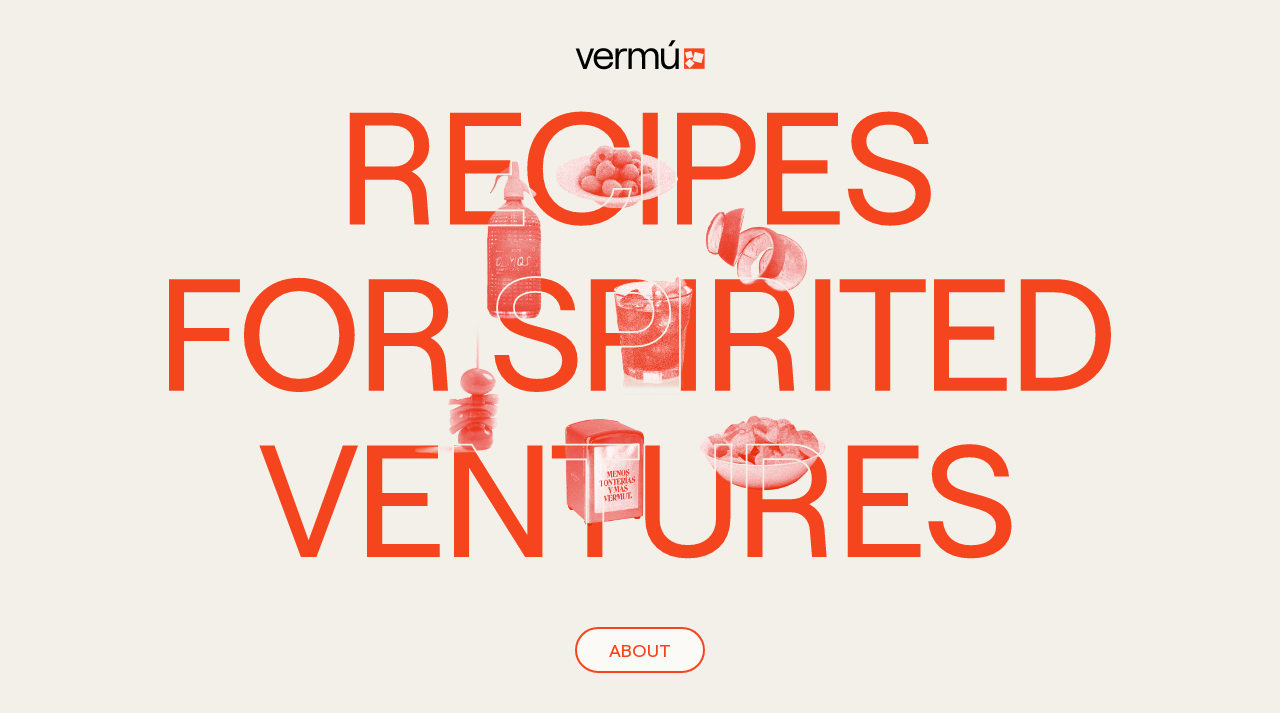

--- FILE ---
content_type: text/html
request_url: https://vermu.com/
body_size: 1178
content:
<!DOCTYPE html>
<html lang="en">
	<head>
		<meta charset="utf-8" />
		<link rel="icon" href="./favicon.png" />
		<meta name="viewport" content="width=device-width" />
		
		<link href="./_app/immutable/assets/0.79a37541.css" rel="stylesheet"><title>Vermú — House of the spirited ventures</title><!-- HEAD_svelte-1e6mt3d_START --><meta name="title" content="Vermú — House of the spirited ventures"><meta name="description" content="A trusted friend for early-stage founders in a fundraising journey. We've helped over 100 startups raise money with a recipe that simply works."><meta property="og:type" content="website"><meta property="og:url" content="https://vermu.com/"><meta property="og:title" content="Vermú — House of the spirited ventures"><meta property="og:description" content="A trusted friend for early-stage founders in a fundraising journey. We've helped over 100 startups raise money with a recipe that simply works."><meta property="og:image" content="/meta.png"><meta property="twitter:card" content="summary_large_image"><meta property="twitter:url" content="https://vermu.com/"><meta property="twitter:title" content="Vermú — House of the spirited ventures"><meta property="twitter:description" content="A trusted friend for early-stage founders in a fundraising journey. We've helped over 100 startups raise money with a recipe that simply works."><meta property="twitter:image" content="/meta.png"><!-- HEAD_svelte-1e6mt3d_END --><!-- HEAD_svelte-dgsmao_START --><!-- HEAD_svelte-dgsmao_END -->
	</head>
	<body data-sveltekit-preload-data="hover">
		<div style="display: contents">   <div class="w-full min-h-screen bg-bone flex justify-center select-none"><div class="relative max-w-[1280px] w-full flex items-center flex-col pb-40"><header class="px-4 lg:px-6 lg:py-10 py-8 flex justify-center" data-svelte-h="svelte-x54gxm"><a href="/"><img src="/_app/immutable/assets/vermu-logo-vector.cca96c1f.svg" height="30" alt="Vermú" class="h-[24px] lg:h-[30px]"> <span class="sr-only">Go home</span></a></header>  <div class="w-full relative h-full flex justify-center items-center flex-1 select-none overflow-x-hidden overflow-y-hidden">   <h1 class="sr-only" data-svelte-h="svelte-8xv0rj">Recipes for spirited ventures</h1></div> <footer class="fixed bottom-0 pb-14"><a class="mix-blend-exclusion rounded-full px-8 border-2 border-brand bg-cream uppercase font-medium text-brand text-lg py-2.5" href="/about" data-svelte-h="svelte-tj9jvn">About</a></footer></div></div> 
			
			<script>
				{
					__sveltekit_cna9ll = {
						base: new URL(".", location).pathname.slice(0, -1),
						env: {}
					};

					const element = document.currentScript.parentElement;

					const data = [null,null];

					Promise.all([
						import("./_app/immutable/entry/start.4de3cda6.js"),
						import("./_app/immutable/entry/app.3516d163.js")
					]).then(([kit, app]) => {
						kit.start(app, element, {
							node_ids: [0, 2],
							data,
							form: null,
							error: null
						});
					});
				}
			</script>
		</div>
	<script defer src="https://static.cloudflareinsights.com/beacon.min.js/vcd15cbe7772f49c399c6a5babf22c1241717689176015" integrity="sha512-ZpsOmlRQV6y907TI0dKBHq9Md29nnaEIPlkf84rnaERnq6zvWvPUqr2ft8M1aS28oN72PdrCzSjY4U6VaAw1EQ==" data-cf-beacon='{"version":"2024.11.0","token":"cd4b7d7492da4704a569e94a2b7030b8","r":1,"server_timing":{"name":{"cfCacheStatus":true,"cfEdge":true,"cfExtPri":true,"cfL4":true,"cfOrigin":true,"cfSpeedBrain":true},"location_startswith":null}}' crossorigin="anonymous"></script>
</body>
</html>


--- FILE ---
content_type: application/javascript
request_url: https://vermu.com/_app/immutable/nodes/2.b3eabed6.js
body_size: 4023
content:
import{s as l2,o as n2,f as s2,h as c2}from"../chunks/scheduler.174cca81.js";import{S as h2,i as o2,e as J,a as G,d as v,p as i2,t as $,b as f2,f as l,A as i,m as u2,B as f,j as h,n as d2,k as r,z as s,C as P,s as N,g as U,r as K,x as H2,c as O,h as F,u as Q,y as C2,v as W,w as X}from"../chunks/index.3eccf78f.js";import{q as T,f as Y,a as t2}from"../chunks/index.9032a874.js";function e2(V){let t,e,a,o,c,d,M,C,Z,g,p,u,_,H,w,y,L,b,k,j,q,B,I,R,S,z,A,D,E,x;return{c(){t=i("svg"),e=u2(`>
		`),a=i("path"),o=i("path"),c=i("path"),d=i("path"),M=i("path"),C=i("path"),Z=i("path"),g=i("path"),p=i("path"),u=i("path"),_=i("path"),H=i("path"),w=i("path"),y=i("path"),L=i("path"),b=i("path"),k=i("path"),j=i("path"),q=i("path"),B=i("path"),I=i("path"),R=i("path"),S=i("path"),z=i("path"),A=i("path"),D=i("path"),this.h()},l(m){t=f(m,"svg",{class:!0,width:!0,height:!0,viewBox:!0,xmlns:!0});var n=h(t);e=d2(n,`>
		`),a=f(n,"path",{d:!0}),h(a).forEach(l),o=f(n,"path",{d:!0}),h(o).forEach(l),c=f(n,"path",{d:!0}),h(c).forEach(l),d=f(n,"path",{d:!0}),h(d).forEach(l),M=f(n,"path",{d:!0}),h(M).forEach(l),C=f(n,"path",{d:!0}),h(C).forEach(l),Z=f(n,"path",{d:!0}),h(Z).forEach(l),g=f(n,"path",{d:!0}),h(g).forEach(l),p=f(n,"path",{d:!0}),h(p).forEach(l),u=f(n,"path",{d:!0}),h(u).forEach(l),_=f(n,"path",{d:!0}),h(_).forEach(l),H=f(n,"path",{d:!0}),h(H).forEach(l),w=f(n,"path",{d:!0}),h(w).forEach(l),y=f(n,"path",{d:!0}),h(y).forEach(l),L=f(n,"path",{d:!0}),h(L).forEach(l),b=f(n,"path",{d:!0}),h(b).forEach(l),k=f(n,"path",{d:!0}),h(k).forEach(l),j=f(n,"path",{d:!0}),h(j).forEach(l),q=f(n,"path",{d:!0}),h(q).forEach(l),B=f(n,"path",{d:!0}),h(B).forEach(l),I=f(n,"path",{d:!0}),h(I).forEach(l),R=f(n,"path",{d:!0}),h(R).forEach(l),S=f(n,"path",{d:!0}),h(S).forEach(l),z=f(n,"path",{d:!0}),h(z).forEach(l),A=f(n,"path",{d:!0}),h(A).forEach(l),D=f(n,"path",{d:!0}),h(D).forEach(l),n.forEach(l),this.h()},h(){r(a,"d","M275.751 69.0672C285.022 74.5206 291.021 84.5184 291.748 96.8793L294.293 129.418H275.933L273.388 98.5153C272.479 87.245 265.026 79.2468 254.12 79.2468H222.308V129.418H203.403V2.17285H253.211C278.841 2.17285 294.474 17.624 294.474 40.3463C294.474 53.9796 287.021 63.4321 275.751 69.0672ZM222.308 18.5329V62.5232H252.665C269.207 62.5232 275.569 51.7983 275.569 40.3463C275.569 28.7125 269.207 18.5329 252.665 18.5329H222.308Z"),r(o,"d","M315.801 129.418V2.17285H397.419V18.8964H334.706V55.4339H385.422V72.1574H334.706V112.694H399.419V129.418H315.801Z"),r(c,"d","M464.667 130.872C431.947 130.872 402.499 109.422 402.499 65.7952C402.499 22.1684 432.31 0.718628 464.667 0.718628C493.57 0.718628 516.474 18.1693 519.928 43.0729H500.114C497.932 28.1671 483.027 17.4422 464.485 17.4422C439.763 17.4422 421.949 34.3476 421.949 65.7952C421.949 97.2428 439.763 114.148 464.485 114.148C483.39 114.148 498.478 103.423 500.477 88.5175H519.564C516.837 113.421 494.115 130.872 464.667 130.872Z"),r(d,"d","M532.074 129.418V2.17285H550.979V129.418H532.074Z"),r(M,"d","M570.446 129.418V2.17285H619.708C645.339 2.17285 660.79 17.9875 660.79 40.528C660.79 63.0685 645.339 78.8832 619.708 78.8832H589.351V129.418H570.446ZM589.351 62.5232H619.163C635.523 62.5232 641.885 52.1618 641.885 40.528C641.885 28.8942 635.523 18.5329 619.163 18.5329H589.351V62.5232Z"),r(C,"d","M671.66 129.418V2.17285H753.278V18.8964H690.565V55.4339H741.281V72.1574H690.565V112.694H755.278V129.418H671.66Z"),r(Z,"d","M810.591 130.872C781.87 130.872 763.51 113.603 762.056 87.245H780.416C781.87 103.605 792.595 114.148 810.591 114.148C826.587 114.148 838.221 107.968 838.221 94.1526C838.221 63.6139 766.055 81.9735 766.055 35.0747C766.055 14.7155 783.869 0.718628 809.5 0.718628C835.494 0.718628 853.309 15.8062 854.945 39.0738H836.585C835.313 25.9858 825.133 17.4422 809.5 17.4422C794.231 17.4422 784.96 24.3498 784.96 35.0747C784.96 65.977 857.49 45.4361 857.49 93.9708C857.49 117.238 837.858 130.872 810.591 130.872Z"),r(g,"d","M0.429688 316.063V188.818H82.0481V205.541H19.3346V243.533H70.0507V260.257H19.3346V316.063H0.429688Z"),r(p,"d","M147.724 317.517C111.368 317.517 84.4652 289.887 84.4652 252.44C84.4652 214.994 111.368 187.364 147.724 187.364C183.898 187.364 210.801 214.994 210.801 252.44C210.801 289.887 183.898 317.517 147.724 317.517ZM147.724 300.793C172.991 300.793 191.533 280.252 191.533 252.44C191.533 224.628 172.991 204.087 147.724 204.087C122.457 204.087 103.734 224.628 103.734 252.44C103.734 280.252 122.457 300.793 147.724 300.793Z"),r(u,"d","M297.039 255.712C306.31 261.166 312.308 271.163 313.036 283.524L315.58 316.063H297.221L294.676 285.16C293.767 273.89 286.314 265.892 275.407 265.892H243.596V316.063H224.691V188.818H274.499C300.129 188.818 315.762 204.269 315.762 226.991C315.762 240.625 308.309 250.077 297.039 255.712ZM243.596 205.178V249.168H273.953C290.495 249.168 296.857 238.443 296.857 226.991C296.857 215.357 290.495 205.178 273.953 205.178H243.596Z"),r(_,"d","M414.066 317.517C385.345 317.517 366.985 300.248 365.531 273.89H383.891C385.345 290.25 396.07 300.793 414.066 300.793C430.062 300.793 441.696 294.613 441.696 280.798C441.696 250.259 369.53 268.618 369.53 221.72C369.53 201.361 387.345 187.364 412.975 187.364C438.969 187.364 456.784 202.451 458.42 225.719H440.06C438.788 212.631 428.608 204.087 412.975 204.087C397.706 204.087 388.435 210.995 388.435 221.72C388.435 252.622 460.965 232.081 460.965 280.616C460.965 303.883 441.333 317.517 414.066 317.517Z"),r(H,"d","M473.656 316.063V188.818H522.918C548.549 188.818 564 204.633 564 227.173C564 249.714 548.549 265.528 522.918 265.528H492.561V316.063H473.656ZM492.561 249.168H522.373C538.733 249.168 545.095 238.807 545.095 227.173C545.095 215.539 538.733 205.178 522.373 205.178H492.561V249.168Z"),r(w,"d","M574.87 316.063V188.818H593.775V316.063H574.87Z"),r(y,"d","M685.59 255.712C694.861 261.166 700.859 271.163 701.586 283.524L704.131 316.063H685.772L683.227 285.16C682.318 273.89 674.865 265.892 663.958 265.892H632.147V316.063H613.242V188.818H663.049C688.68 188.818 704.313 204.269 704.313 226.991C704.313 240.625 696.86 250.077 685.59 255.712ZM632.147 205.178V249.168H662.504C679.046 249.168 685.408 238.443 685.408 226.991C685.408 215.357 679.046 205.178 662.504 205.178H632.147Z"),r(L,"d","M725.639 316.063V188.818H744.544V316.063H725.639Z"),r(b,"d","M792.914 316.063V205.541H753.105V188.818H851.629V205.541H811.819V316.063H792.914Z"),r(k,"d","M858.835 316.063V188.818H940.453V205.541H877.739V242.079H928.456V258.802H877.739V299.339H942.452V316.063H858.835Z"),r(j,"d","M956.32 316.063V188.818H995.402C1030.85 188.818 1059.57 210.995 1059.57 252.44C1059.57 293.886 1030.85 316.063 995.402 316.063H956.32ZM975.225 299.339H994.312C1017.94 299.339 1040.12 286.069 1040.12 252.44C1040.12 218.811 1017.94 205.541 994.312 205.541H975.225V299.339Z"),r(q,"d","M148.843 502.708L101.399 375.463H120.486L158.114 479.985L195.924 375.463H215.01L167.566 502.708H148.843Z"),r(B,"d","M222.767 502.708V375.463H304.386V392.186H241.672V428.724H292.388V445.447H241.672V485.984H306.385V502.708H222.767Z"),r(I,"d","M320.253 502.708V375.463H341.339L402.598 473.441V375.463H421.503V502.708H400.599L339.158 404.911V502.708H320.253Z"),r(R,"d","M469.896 502.708V392.186H430.087V375.463H528.61V392.186H488.801V502.708H469.896Z"),r(S,"d","M583.594 504.162C554.509 504.162 534.877 487.256 534.877 458.172V375.463H553.055V458.717C553.055 476.895 565.416 487.256 583.594 487.256C601.954 487.256 614.314 476.895 614.314 458.717V375.463H632.492V458.172C632.492 487.256 612.86 504.162 583.594 504.162Z"),r(z,"d","M721.981 442.357C731.252 447.811 737.25 457.808 737.978 470.169L740.522 502.708H722.163L719.618 471.805C718.709 460.535 711.256 452.537 700.349 452.537H668.538V502.708H649.633V375.463H699.441C725.071 375.463 740.704 390.914 740.704 413.636C740.704 427.27 733.251 436.722 721.981 442.357ZM668.538 391.823V435.813H698.895C715.437 435.813 721.799 425.088 721.799 413.636C721.799 402.002 715.437 391.823 698.895 391.823H668.538Z"),r(A,"d","M762.03 502.708V375.463H843.649V392.186H780.935V428.724H831.651V445.447H780.935V485.984H845.648V502.708H762.03Z"),r(D,"d","M900.962 504.162C872.241 504.162 853.881 486.893 852.427 460.535H870.786C872.241 476.895 882.966 487.438 900.962 487.438C916.958 487.438 928.592 481.258 928.592 467.443C928.592 436.904 856.426 455.263 856.426 408.365C856.426 388.006 874.24 374.009 899.871 374.009C925.865 374.009 943.679 389.096 945.315 412.364H926.956C925.683 399.276 915.504 390.732 899.871 390.732C884.602 390.732 875.331 397.64 875.331 408.365C875.331 439.267 947.86 418.726 947.86 467.261C947.86 490.528 928.228 504.162 900.962 504.162Z"),r(t,"class",V[0]),r(t,"width","1060"),r(t,"height","505"),r(t,"viewBox","0 0 1060 505"),r(t,"xmlns","http://www.w3.org/2000/svg")},m(m,n){G(m,t,n),s(t,e),s(t,a),s(t,o),s(t,c),s(t,d),s(t,M),s(t,C),s(t,Z),s(t,g),s(t,p),s(t,u),s(t,_),s(t,H),s(t,w),s(t,y),s(t,L),s(t,b),s(t,k),s(t,j),s(t,q),s(t,B),s(t,I),s(t,R),s(t,S),s(t,z),s(t,A),s(t,D),x=!0},p(m,n){(!x||n&1)&&r(t,"class",m[0])},i(m){x||(m&&s2(()=>{x&&(E||(E=P(t,Y,{delay:0,duration:450,easing:T},!0)),E.run(1))}),x=!0)},o(m){m&&(E||(E=P(t,Y,{delay:0,duration:450,easing:T},!1)),E.run(0)),x=!1},d(m){m&&l(t),m&&E&&E.end()}}}function V2(V){let t,e=V[1]&&e2(V);return{c(){e&&e.c(),t=J()},l(a){e&&e.l(a),t=J()},m(a,o){e&&e.m(a,o),G(a,t,o)},p(a,[o]){a[1]?e?(e.p(a,o),o&2&&v(e,1)):(e=e2(a),e.c(),v(e,1),e.m(t.parentNode,t)):e&&(i2(),$(e,1,1,()=>{e=null}),f2())},i(a){v(e)},o(a){$(e)},d(a){a&&l(t),e&&e.d(a)}}}function m2(V,t,e){let{cn:a=""}=t,o=!1;return n2(()=>{e(1,o=!0)}),V.$$set=c=>{"cn"in c&&e(0,a=c.cn)},[a,o]}class a2 extends h2{constructor(t){super(),o2(this,t,m2,V2,l2,{cn:0})}}const p2=""+new URL("../assets/components.min.02a56e18.png",import.meta.url).href;function r2(V){let t,e,a,o;return{c(){t=U("img"),this.h()},l(c){t=F(c,"IMG",{src:!0,alt:!0,class:!0}),this.h()},h(){c2(t.src,e=p2)||r(t,"src",e),r(t,"alt","nope"),r(t,"class","sr-none absolute max-w-full max-h-full min-w-[520px] object-contain")},m(c,d){G(c,t,d),o=!0},i(c){o||(c&&s2(()=>{o&&(a||(a=P(t,t2,{delay:150,duration:1e3,x:0,y:25,opacity:0,easing:T},!0)),a.run(1))}),o=!0)},o(c){c&&(a||(a=P(t,t2,{delay:150,duration:1e3,x:0,y:25,opacity:0,easing:T},!1)),a.run(0)),o=!1},d(c){c&&l(t),c&&a&&a.end()}}}function _2(V){let t,e,a,o,c,d,M,C,Z="Recipes for spirited ventures",g;a=new a2({props:{cn:"absolute px-4 max-w-full max-h-full fill-brand"}});let p=V[0]&&r2();return d=new a2({props:{cn:"absolute px-4 max-w-full max-h-full fill-none stroke-[2px] stroke-bone"}}),{c(){t=N(),e=U("div"),K(a.$$.fragment),o=N(),p&&p.c(),c=N(),K(d.$$.fragment),M=N(),C=U("h1"),C.textContent=Z,this.h()},l(u){H2("svelte-dgsmao",document.head).forEach(l),t=O(u),e=F(u,"DIV",{class:!0});var H=h(e);Q(a.$$.fragment,H),o=O(H),p&&p.l(H),c=O(H),Q(d.$$.fragment,H),M=O(H),C=F(H,"H1",{class:!0,"data-svelte-h":!0}),C2(C)!=="svelte-8xv0rj"&&(C.textContent=Z),H.forEach(l),this.h()},h(){document.title="Vermú — House of the spirited ventures",r(C,"class","sr-only"),r(e,"class","w-full relative h-full flex justify-center items-center flex-1 select-none overflow-x-hidden overflow-y-hidden")},m(u,_){G(u,t,_),G(u,e,_),W(a,e,null),s(e,o),p&&p.m(e,null),s(e,c),W(d,e,null),s(e,M),s(e,C),g=!0},p(u,[_]){u[0]?p?_&1&&v(p,1):(p=r2(),p.c(),v(p,1),p.m(e,c)):p&&(i2(),$(p,1,1,()=>{p=null}),f2())},i(u){g||(v(a.$$.fragment,u),v(p),v(d.$$.fragment,u),g=!0)},o(u){$(a.$$.fragment,u),$(p),$(d.$$.fragment,u),g=!1},d(u){u&&(l(t),l(e)),X(a),p&&p.d(),X(d)}}}function g2(V,t,e){let a=!1;return n2(()=>{const o=new Image;o.src=p2,o.onload=()=>{e(0,a=!0)}}),[a]}class v2 extends h2{constructor(t){super(),o2(this,t,g2,_2,l2,{})}}export{v2 as component};


--- FILE ---
content_type: application/javascript
request_url: https://vermu.com/_app/immutable/chunks/scheduler.174cca81.js
body_size: 685
content:
function k(){}const M=t=>t;function w(t,n){for(const e in n)t[e]=n[e];return t}function j(t){return t()}function P(){return Object.create(null)}function E(t){t.forEach(j)}function S(t){return typeof t=="function"}function U(t,n){return t!=t?n==n:t!==n||t&&typeof t=="object"||typeof t=="function"}let l;function A(t,n){return t===n?!0:(l||(l=document.createElement("a")),l.href=n,t===l.href)}function B(t){return Object.keys(t).length===0}function q(t,...n){if(t==null){for(const r of n)r(void 0);return k}const e=t.subscribe(...n);return e.unsubscribe?()=>e.unsubscribe():e}function C(t,n,e){t.$$.on_destroy.push(q(n,e))}function D(t,n,e,r){if(t){const o=y(t,n,e,r);return t[0](o)}}function y(t,n,e,r){return t[1]&&r?w(e.ctx.slice(),t[1](r(n))):e.ctx}function G(t,n,e,r){if(t[2]&&r){const o=t[2](r(e));if(n.dirty===void 0)return o;if(typeof o=="object"){const a=[],_=Math.max(n.dirty.length,o.length);for(let u=0;u<_;u+=1)a[u]=n.dirty[u]|o[u];return a}return n.dirty|o}return n.dirty}function H(t,n,e,r,o,a){if(o){const _=y(n,e,r,a);t.p(_,o)}}function I(t){if(t.ctx.length>32){const n=[],e=t.ctx.length/32;for(let r=0;r<e;r++)n[r]=-1;return n}return-1}function J(t){const n=typeof t=="string"&&t.match(/^\s*(-?[\d.]+)([^\s]*)\s*$/);return n?[parseFloat(n[1]),n[2]||"px"]:[t,"px"]}let f;function d(t){f=t}function m(){if(!f)throw new Error("Function called outside component initialization");return f}function K(t){m().$$.on_mount.push(t)}function L(t){m().$$.after_update.push(t)}const i=[],g=[];let s=[];const b=[],x=Promise.resolve();let p=!1;function O(){p||(p=!0,x.then(z))}function N(){return O(),x}function v(t){s.push(t)}const h=new Set;let c=0;function z(){if(c!==0)return;const t=f;do{try{for(;c<i.length;){const n=i[c];c++,d(n),F(n.$$)}}catch(n){throw i.length=0,c=0,n}for(d(null),i.length=0,c=0;g.length;)g.pop()();for(let n=0;n<s.length;n+=1){const e=s[n];h.has(e)||(h.add(e),e())}s.length=0}while(i.length);for(;b.length;)b.pop()();p=!1,h.clear(),d(t)}function F(t){if(t.fragment!==null){t.update(),E(t.before_update);const n=t.dirty;t.dirty=[-1],t.fragment&&t.fragment.p(t.ctx,n),t.after_update.forEach(v)}}function Q(t){const n=[],e=[];s.forEach(r=>t.indexOf(r)===-1?n.push(r):e.push(r)),e.forEach(r=>r()),s=n}export{L as a,g as b,D as c,G as d,C as e,v as f,I as g,A as h,J as i,M as j,S as k,P as l,z as m,k as n,K as o,B as p,Q as q,E as r,U as s,N as t,H as u,f as v,d as w,j as x,i as y,O as z};


--- FILE ---
content_type: application/javascript
request_url: https://vermu.com/_app/immutable/nodes/1.31cefbb2.js
body_size: 58
content:
import{s as x,n as u,e as S}from"../chunks/scheduler.174cca81.js";import{S as j,i as q,g as h,m as d,s as y,h as v,j as g,n as E,f as m,c as z,a as _,z as $,o as b}from"../chunks/index.3eccf78f.js";import{p as C}from"../chunks/stores.7d0e1993.js";function H(p){var f;let a,t=p[0].status+"",r,o,n,i=((f=p[0].error)==null?void 0:f.message)+"",c;return{c(){a=h("h1"),r=d(t),o=y(),n=h("p"),c=d(i)},l(e){a=v(e,"H1",{});var s=g(a);r=E(s,t),s.forEach(m),o=z(e),n=v(e,"P",{});var l=g(n);c=E(l,i),l.forEach(m)},m(e,s){_(e,a,s),$(a,r),_(e,o,s),_(e,n,s),$(n,c)},p(e,[s]){var l;s&1&&t!==(t=e[0].status+"")&&b(r,t),s&1&&i!==(i=((l=e[0].error)==null?void 0:l.message)+"")&&b(c,i)},i:u,o:u,d(e){e&&(m(a),m(o),m(n))}}}function P(p,a,t){let r;return S(p,C,o=>t(0,r=o)),[r]}class B extends j{constructor(a){super(),q(this,a,P,H,x,{})}}export{B as component};


--- FILE ---
content_type: application/javascript
request_url: https://vermu.com/_app/immutable/chunks/index.3eccf78f.js
body_size: 3502
content:
var K=Object.defineProperty;var Q=(t,e,n)=>e in t?K(t,e,{enumerable:!0,configurable:!0,writable:!0,value:n}):t[e]=n;var R=(t,e,n)=>(Q(t,typeof e!="symbol"?e+"":e,n),n);import{n as w,r as v,k as M,f as B,j as U,l as H,m as X,p as Y,q as Z,v as tt,w as O,x as et,y as nt,z as it}from"./scheduler.174cca81.js";const k=typeof window<"u";let rt=k?()=>window.performance.now():()=>Date.now(),P=k?t=>requestAnimationFrame(t):w;const g=new Set;function I(t){g.forEach(e=>{e.c(t)||(g.delete(e),e.f())}),g.size!==0&&P(I)}function st(t){let e;return g.size===0&&P(I),{promise:new Promise(n=>{g.add(e={c:t,f:n})}),abort(){g.delete(e)}}}let S=!1;function lt(){S=!0}function at(){S=!1}function ot(t,e,n,r){for(;t<e;){const a=t+(e-t>>1);n(a)<=r?t=a+1:e=a}return t}function ct(t){if(t.hydrate_init)return;t.hydrate_init=!0;let e=t.childNodes;if(t.nodeName==="HEAD"){const i=[];for(let o=0;o<e.length;o++){const _=e[o];_.claim_order!==void 0&&i.push(_)}e=i}const n=new Int32Array(e.length+1),r=new Int32Array(e.length);n[0]=-1;let a=0;for(let i=0;i<e.length;i++){const o=e[i].claim_order,_=(a>0&&e[n[a]].claim_order<=o?a+1:ot(1,a,m=>e[n[m]].claim_order,o))-1;r[i]=n[_]+1;const u=_+1;n[u]=i,a=Math.max(u,a)}const c=[],l=[];let s=e.length-1;for(let i=n[a]+1;i!=0;i=r[i-1]){for(c.push(e[i-1]);s>=i;s--)l.push(e[s]);s--}for(;s>=0;s--)l.push(e[s]);c.reverse(),l.sort((i,o)=>i.claim_order-o.claim_order);for(let i=0,o=0;i<l.length;i++){for(;o<c.length&&l[i].claim_order>=c[o].claim_order;)o++;const _=o<c.length?c[o]:null;t.insertBefore(l[i],_)}}function ut(t,e){t.appendChild(e)}function L(t){if(!t)return document;const e=t.getRootNode?t.getRootNode():t.ownerDocument;return e&&e.host?e:t.ownerDocument}function ft(t){const e=V("style");return e.textContent="/* empty */",_t(L(t),e),e.sheet}function _t(t,e){return ut(t.head||t,e),e.sheet}function dt(t,e){if(S){for(ct(t),(t.actual_end_child===void 0||t.actual_end_child!==null&&t.actual_end_child.parentNode!==t)&&(t.actual_end_child=t.firstChild);t.actual_end_child!==null&&t.actual_end_child.claim_order===void 0;)t.actual_end_child=t.actual_end_child.nextSibling;e!==t.actual_end_child?(e.claim_order!==void 0||e.parentNode!==t)&&t.insertBefore(e,t.actual_end_child):t.actual_end_child=e.nextSibling}else(e.parentNode!==t||e.nextSibling!==null)&&t.appendChild(e)}function Tt(t,e,n){S&&!n?dt(t,e):(e.parentNode!==t||e.nextSibling!=n)&&t.insertBefore(e,n||null)}function F(t){t.parentNode&&t.parentNode.removeChild(t)}function V(t){return document.createElement(t)}function mt(t){return document.createElementNS("http://www.w3.org/2000/svg",t)}function z(t){return document.createTextNode(t)}function Bt(){return z(" ")}function Mt(){return z("")}function Pt(t,e,n){n==null?t.removeAttribute(e):t.getAttribute(e)!==n&&t.setAttribute(e,n)}function zt(t){return t.dataset.svelteH}function ht(t){return Array.from(t.childNodes)}function pt(t){t.claim_info===void 0&&(t.claim_info={last_index:0,total_claimed:0})}function W(t,e,n,r,a=!1){pt(t);const c=(()=>{for(let l=t.claim_info.last_index;l<t.length;l++){const s=t[l];if(e(s)){const i=n(s);return i===void 0?t.splice(l,1):t[l]=i,a||(t.claim_info.last_index=l),s}}for(let l=t.claim_info.last_index-1;l>=0;l--){const s=t[l];if(e(s)){const i=n(s);return i===void 0?t.splice(l,1):t[l]=i,a?i===void 0&&t.claim_info.last_index--:t.claim_info.last_index=l,s}}return r()})();return c.claim_order=t.claim_info.total_claimed,t.claim_info.total_claimed+=1,c}function G(t,e,n,r){return W(t,a=>a.nodeName===e,a=>{const c=[];for(let l=0;l<a.attributes.length;l++){const s=a.attributes[l];n[s.name]||c.push(s.name)}c.forEach(l=>a.removeAttribute(l))},()=>r(e))}function Ht(t,e,n){return G(t,e,n,V)}function Ot(t,e,n){return G(t,e,n,mt)}function $t(t,e){return W(t,n=>n.nodeType===3,n=>{const r=""+e;if(n.data.startsWith(r)){if(n.data.length!==r.length)return n.splitText(r.length)}else n.data=r},()=>z(e),!0)}function qt(t){return $t(t," ")}function kt(t,e){e=""+e,t.data!==e&&(t.data=e)}function It(t,e,n,r){n==null?t.style.removeProperty(e):t.style.setProperty(e,n,r?"important":"")}function yt(t,e,{bubbles:n=!1,cancelable:r=!1}={}){return new CustomEvent(t,{detail:e,bubbles:n,cancelable:r})}function Lt(t,e){const n=[];let r=0;for(const a of e.childNodes)if(a.nodeType===8){const c=a.textContent.trim();c===`HEAD_${t}_END`?(r-=1,n.push(a)):c===`HEAD_${t}_START`&&(r+=1,n.push(a))}else r>0&&n.push(a);return n}function Ft(t,e){return new t(e)}const A=new Map;let E=0;function gt(t){let e=5381,n=t.length;for(;n--;)e=(e<<5)-e^t.charCodeAt(n);return e>>>0}function xt(t,e){const n={stylesheet:ft(e),rules:{}};return A.set(t,n),n}function q(t,e,n,r,a,c,l,s=0){const i=16.666/r;let o=`{
`;for(let d=0;d<=1;d+=i){const y=e+(n-e)*c(d);o+=d*100+`%{${l(y,1-y)}}
`}const _=o+`100% {${l(n,1-n)}}
}`,u=`__svelte_${gt(_)}_${s}`,m=L(t),{stylesheet:$,rules:f}=A.get(m)||xt(m,t);f[u]||(f[u]=!0,$.insertRule(`@keyframes ${u} ${_}`,$.cssRules.length));const h=t.style.animation||"";return t.style.animation=`${h?`${h}, `:""}${u} ${r}ms linear ${a}ms 1 both`,E+=1,u}function wt(t,e){const n=(t.style.animation||"").split(", "),r=n.filter(e?c=>c.indexOf(e)<0:c=>c.indexOf("__svelte")===-1),a=n.length-r.length;a&&(t.style.animation=r.join(", "),E-=a,E||vt())}function vt(){P(()=>{E||(A.forEach(t=>{const{ownerNode:e}=t.stylesheet;e&&F(e)}),A.clear())})}let x;function Nt(){return x||(x=Promise.resolve(),x.then(()=>{x=null})),x}function T(t,e,n){t.dispatchEvent(yt(`${e?"intro":"outro"}${n}`))}const b=new Set;let p;function Vt(){p={r:0,c:[],p}}function Wt(){p.r||v(p.c),p=p.p}function bt(t,e){t&&t.i&&(b.delete(t),t.i(e))}function Gt(t,e,n,r){if(t&&t.o){if(b.has(t))return;b.add(t),p.c.push(()=>{b.delete(t),r&&(n&&t.d(1),r())}),t.o(e)}else r&&r()}const At={duration:0};function Jt(t,e,n,r){let c=e(t,n,{direction:"both"}),l=r?0:1,s=null,i=null,o=null,_;function u(){o&&wt(t,o)}function m(f,h){const d=f.b-l;return h*=Math.abs(d),{a:l,b:f.b,d,duration:h,start:f.start,end:f.start+h,group:f.group}}function $(f){const{delay:h=0,duration:d=300,easing:y=U,tick:C=w,css:D}=c||At,j={start:rt()+h,b:f};f||(j.group=p,p.r+=1),"inert"in t&&(f?_!==void 0&&(t.inert=_):(_=t.inert,t.inert=!0)),s||i?i=j:(D&&(u(),o=q(t,l,f,d,h,y,D)),f&&C(0,1),s=m(j,d),B(()=>T(t,f,"start")),st(N=>{if(i&&N>i.start&&(s=m(i,d),i=null,T(t,s.b,"start"),D&&(u(),o=q(t,l,s.b,s.duration,0,y,c.css))),s){if(N>=s.end)C(l=s.b,1-l),T(t,s.b,"end"),i||(s.b?u():--s.group.r||v(s.group.c)),s=null;else if(N>=s.start){const J=N-s.start;l=s.a+s.d*y(J/s.duration),C(l,1-l)}}return!!(s||i)}))}return{run(f){M(c)?Nt().then(()=>{c=c({direction:f?"in":"out"}),$(f)}):$(f)},end(){u(),s=i=null}}}function Kt(t){t&&t.c()}function Qt(t,e){t&&t.l(e)}function Et(t,e,n){const{fragment:r,after_update:a}=t.$$;r&&r.m(e,n),B(()=>{const c=t.$$.on_mount.map(et).filter(M);t.$$.on_destroy?t.$$.on_destroy.push(...c):v(c),t.$$.on_mount=[]}),a.forEach(B)}function St(t,e){const n=t.$$;n.fragment!==null&&(Z(n.after_update),v(n.on_destroy),n.fragment&&n.fragment.d(e),n.on_destroy=n.fragment=null,n.ctx=[])}function Ct(t,e){t.$$.dirty[0]===-1&&(nt.push(t),it(),t.$$.dirty.fill(0)),t.$$.dirty[e/31|0]|=1<<e%31}function Ut(t,e,n,r,a,c,l,s=[-1]){const i=tt;O(t);const o=t.$$={fragment:null,ctx:[],props:c,update:w,not_equal:a,bound:H(),on_mount:[],on_destroy:[],on_disconnect:[],before_update:[],after_update:[],context:new Map(e.context||(i?i.$$.context:[])),callbacks:H(),dirty:s,skip_bound:!1,root:e.target||i.$$.root};l&&l(o.root);let _=!1;if(o.ctx=n?n(t,e.props||{},(u,m,...$)=>{const f=$.length?$[0]:m;return o.ctx&&a(o.ctx[u],o.ctx[u]=f)&&(!o.skip_bound&&o.bound[u]&&o.bound[u](f),_&&Ct(t,u)),m}):[],o.update(),_=!0,v(o.before_update),o.fragment=r?r(o.ctx):!1,e.target){if(e.hydrate){lt();const u=ht(e.target);o.fragment&&o.fragment.l(u),u.forEach(F)}else o.fragment&&o.fragment.c();e.intro&&bt(t.$$.fragment),Et(t,e.target,e.anchor),at(),X()}O(i)}class Xt{constructor(){R(this,"$$");R(this,"$$set")}$destroy(){St(this,1),this.$destroy=w}$on(e,n){if(!M(n))return w;const r=this.$$.callbacks[e]||(this.$$.callbacks[e]=[]);return r.push(n),()=>{const a=r.indexOf(n);a!==-1&&r.splice(a,1)}}$set(e){this.$$set&&!Y(e)&&(this.$$.skip_bound=!0,this.$$set(e),this.$$.skip_bound=!1)}}const Dt="4";typeof window<"u"&&(window.__svelte||(window.__svelte={v:new Set})).v.add(Dt);export{mt as A,Ot as B,Jt as C,Xt as S,Tt as a,Wt as b,qt as c,bt as d,Mt as e,F as f,V as g,Ht as h,Ut as i,ht as j,Pt as k,It as l,z as m,$t as n,kt as o,Vt as p,Ft as q,Kt as r,Bt as s,Gt as t,Qt as u,Et as v,St as w,Lt as x,zt as y,dt as z};


--- FILE ---
content_type: image/svg+xml
request_url: https://vermu.com/_app/immutable/assets/vermu-logo-vector.cca96c1f.svg
body_size: 422
content:
<svg width="134" height="31" viewBox="0 0 134 31" fill="none" xmlns="http://www.w3.org/2000/svg">
<rect x="112.153" y="8.65466" width="21.1193" height="21.1193" fill="#F5451F"/>
<rect x="117.929" y="19.3272" width="6.84195" height="6.84195" transform="rotate(45 117.929 19.3272)" fill="#F2F0E8"/>
<rect x="132.404" y="14.6365" width="9.58223" height="9.58223" transform="rotate(104.509 132.404 14.6365)" fill="#F2F0E8"/>
<rect x="119.541" y="11.1454" width="6.71101" height="6.71101" transform="rotate(73.9714 119.541 11.1454)" fill="#F2F0E8"/>
<path d="M8.45965 29.9007L0.727295 8.75388H4.19641L10.1733 25.7049L16.1502 8.75388H19.6611L11.9288 29.9007H8.45965Z" fill="black"/>
<path d="M35.8328 23.1035H39.2183C38.5078 27.4252 34.7879 30.2364 29.5633 30.2364C23.3356 30.2364 19.156 25.2434 19.156 19.2014C19.156 12.9916 23.0013 8.41821 29.1871 8.41821C35.3312 8.41821 39.0093 12.6979 39.0093 18.3203C39.0093 18.7818 38.9675 19.4951 38.9257 19.7888H22.4579C22.7087 24.1525 25.5926 27.2574 29.5633 27.2574C32.9906 27.2574 35.164 25.7469 35.8328 23.1035ZM29.1871 11.2714C25.6344 11.2714 23.252 13.3693 22.6251 17.1035H35.582C35.3312 13.5371 32.9488 11.2714 29.1871 11.2714Z" fill="black"/>
<path d="M53.3752 11.7329H50.4495C46.1862 11.7329 44.9741 15.593 44.9741 20.586V29.9007H41.6304V8.75388H44.9741V13.0336C45.8519 10.1385 47.6073 8.75388 50.7003 8.75388H53.3752V11.7329Z" fill="black"/>
<path d="M55.0559 29.9007V8.75388H58.3997V12.8238C59.1938 10.2644 61.5344 8.41821 64.7527 8.41821C68.2218 8.41821 70.9386 10.0126 71.691 12.9077C72.4851 10.3902 75.2854 8.41821 78.5038 8.41821C83.0596 8.41821 85.8182 11.4811 85.8182 16.6V29.9007H82.4745V17.4811C82.4745 13.8728 80.6772 11.3972 77.7097 11.3972C74.1987 11.3972 72.1089 13.8728 72.1089 17.4811V29.9007H68.7652V17.4811C68.7652 13.8728 66.9679 11.3972 64.0422 11.3972C60.4895 11.3972 58.3997 13.8728 58.3997 17.4811V29.9007H55.0559Z" fill="black"/>
<path d="M95.9694 6.44615L99.5777 0.236359H103.435L99.1214 6.44615H95.9694ZM106.545 8.75384V29.9007H103.227V25.8308C102.149 28.7678 99.5777 30.2363 96.3426 30.2363C91.6145 30.2363 88.5454 26.8377 88.5454 21.6769V8.75384H91.8634V21.1315C91.8634 24.7398 93.9371 27.1734 97.0892 27.1734C100.697 27.1734 103.227 24.2783 103.227 20.1664V8.75384H106.545Z" fill="black"/>
</svg>


--- FILE ---
content_type: application/javascript
request_url: https://vermu.com/_app/immutable/nodes/0.b609e577.js
body_size: 1285
content:
import{s as z,c as F,u as U,g as B,d as J,e as K}from"../chunks/scheduler.174cca81.js";import{S as N,i as P,g as s,s as D,x as Q,h as l,f as a,c as R,j as W,y as G,k as e,z as u,a as H,d as X,t as Y}from"../chunks/index.3eccf78f.js";import{p as Z}from"../chunks/stores.7d0e1993.js";const ee=""+new URL("../assets/vermu-logo-vector.cca96c1f.svg",import.meta.url).href;function te(m){let t,i="Go back";return{c(){t=s("a"),t.textContent=i,this.h()},l(r){t=l(r,"A",{class:!0,href:!0,"data-svelte-h":!0}),G(t)!=="svelte-1e0l83y"&&(t.textContent=i),this.h()},h(){e(t,"class","mix-blend-exclusion rounded-full px-8 border-2 border-brand bg-brand uppercase font-medium text-cream text-lg py-2.5"),e(t,"href","/")},m(r,p){H(r,t,p)},d(r){r&&a(t)}}}function re(m){let t,i="About";return{c(){t=s("a"),t.textContent=i,this.h()},l(r){t=l(r,"A",{class:!0,href:!0,"data-svelte-h":!0}),G(t)!=="svelte-tj9jvn"&&(t.textContent=i),this.h()},h(){e(t,"class","mix-blend-exclusion rounded-full px-8 border-2 border-brand bg-cream uppercase font-medium text-brand text-lg py-2.5"),e(t,"href","/about")},m(r,p){H(r,t,p)},d(r){r&&a(t)}}}function ne(m){let t,i,r,p,h,d,b,x,A,E,w,T,j,_,f,g,I=`<a href="/"><img src="${ee}" height="30" alt="Vermú" class="h-[24px] lg:h-[30px]"/> <span class="sr-only">Go home</span></a>`,V,$,v,M;const L=m[2].default,c=F(L,m,m[1],null);function O(n,o){return n[0].url.pathname==="/"?re:te}let C=O(m),y=C(m);return{c(){t=s("meta"),i=s("meta"),r=s("meta"),p=s("meta"),h=s("meta"),d=s("meta"),b=s("meta"),x=s("meta"),A=s("meta"),E=s("meta"),w=s("meta"),T=s("meta"),j=D(),_=s("div"),f=s("div"),g=s("header"),g.innerHTML=I,V=D(),c&&c.c(),$=D(),v=s("footer"),y.c(),this.h()},l(n){const o=Q("svelte-1e6mt3d",document.head);t=l(o,"META",{name:!0,content:!0}),i=l(o,"META",{name:!0,content:!0}),r=l(o,"META",{property:!0,content:!0}),p=l(o,"META",{property:!0,content:!0}),h=l(o,"META",{property:!0,content:!0}),d=l(o,"META",{property:!0,content:!0}),b=l(o,"META",{property:!0,content:!0}),x=l(o,"META",{property:!0,content:!0}),A=l(o,"META",{property:!0,content:!0}),E=l(o,"META",{property:!0,content:!0}),w=l(o,"META",{property:!0,content:!0}),T=l(o,"META",{property:!0,content:!0}),o.forEach(a),j=R(n),_=l(n,"DIV",{class:!0});var S=W(_);f=l(S,"DIV",{class:!0});var k=W(f);g=l(k,"HEADER",{class:!0,"data-svelte-h":!0}),G(g)!=="svelte-x54gxm"&&(g.innerHTML=I),V=R(k),c&&c.l(k),$=R(k),v=l(k,"FOOTER",{class:!0});var q=W(v);y.l(q),q.forEach(a),k.forEach(a),S.forEach(a),this.h()},h(){document.title="Vermú — House of the spirited ventures",e(t,"name","title"),e(t,"content","Vermú — House of the spirited ventures"),e(i,"name","description"),e(i,"content","A trusted friend for early-stage founders in a fundraising journey. We've helped over 100 startups raise money with a recipe that simply works."),e(r,"property","og:type"),e(r,"content","website"),e(p,"property","og:url"),e(p,"content","https://vermu.com/"),e(h,"property","og:title"),e(h,"content","Vermú — House of the spirited ventures"),e(d,"property","og:description"),e(d,"content","A trusted friend for early-stage founders in a fundraising journey. We've helped over 100 startups raise money with a recipe that simply works."),e(b,"property","og:image"),e(b,"content","/meta.png"),e(x,"property","twitter:card"),e(x,"content","summary_large_image"),e(A,"property","twitter:url"),e(A,"content","https://vermu.com/"),e(E,"property","twitter:title"),e(E,"content","Vermú — House of the spirited ventures"),e(w,"property","twitter:description"),e(w,"content","A trusted friend for early-stage founders in a fundraising journey. We've helped over 100 startups raise money with a recipe that simply works."),e(T,"property","twitter:image"),e(T,"content","/meta.png"),e(g,"class","px-4 lg:px-6 lg:py-10 py-8 flex justify-center"),e(v,"class","fixed bottom-0 pb-14"),e(f,"class","relative max-w-[1280px] w-full flex items-center flex-col pb-40"),e(_,"class","w-full min-h-screen bg-bone flex justify-center select-none")},m(n,o){u(document.head,t),u(document.head,i),u(document.head,r),u(document.head,p),u(document.head,h),u(document.head,d),u(document.head,b),u(document.head,x),u(document.head,A),u(document.head,E),u(document.head,w),u(document.head,T),H(n,j,o),H(n,_,o),u(_,f),u(f,g),u(f,V),c&&c.m(f,null),u(f,$),u(f,v),y.m(v,null),M=!0},p(n,[o]){c&&c.p&&(!M||o&2)&&U(c,L,n,n[1],M?J(L,n[1],o,null):B(n[1]),null),C!==(C=O(n))&&(y.d(1),y=C(n),y&&(y.c(),y.m(v,null)))},i(n){M||(X(c,n),M=!0)},o(n){Y(c,n),M=!1},d(n){n&&(a(j),a(_)),a(t),a(i),a(r),a(p),a(h),a(d),a(b),a(x),a(A),a(E),a(w),a(T),c&&c.d(n),y.d()}}}function oe(m,t,i){let r;K(m,Z,d=>i(0,r=d));let{$$slots:p={},$$scope:h}=t;return m.$$set=d=>{"$$scope"in d&&i(1,h=d.$$scope)},[r,h,p]}class ue extends N{constructor(t){super(),P(this,t,oe,ne,z,{})}}export{ue as component};


--- FILE ---
content_type: application/javascript
request_url: https://vermu.com/_app/immutable/entry/app.3516d163.js
body_size: 2034
content:
import{s as q,a as B,o as U,t as j,b as D}from"../chunks/scheduler.174cca81.js";import{S as W,i as z,s as F,e as h,c as G,a as w,t as d,b as L,d as p,f as g,g as H,h as J,j as K,k as I,l as m,m as M,n as Q,o as X,p as P,q as E,r as v,u as O,v as R,w as y}from"../chunks/index.3eccf78f.js";const Y="modulepreload",Z=function(o,e){return new URL(o,e).href},T={},k=function(e,n,i){if(!n||n.length===0)return e();const s=document.getElementsByTagName("link");return Promise.all(n.map(f=>{if(f=Z(f,i),f in T)return;T[f]=!0;const t=f.endsWith(".css"),r=t?'[rel="stylesheet"]':"";if(!!i)for(let a=s.length-1;a>=0;a--){const u=s[a];if(u.href===f&&(!t||u.rel==="stylesheet"))return}else if(document.querySelector(`link[href="${f}"]${r}`))return;const c=document.createElement("link");if(c.rel=t?"stylesheet":Y,t||(c.as="script",c.crossOrigin=""),c.href=f,document.head.appendChild(c),t)return new Promise((a,u)=>{c.addEventListener("load",a),c.addEventListener("error",()=>u(new Error(`Unable to preload CSS for ${f}`)))})})).then(()=>e()).catch(f=>{const t=new Event("vite:preloadError",{cancelable:!0});if(t.payload=f,window.dispatchEvent(t),!t.defaultPrevented)throw f})},re={};function $(o){let e,n,i;var s=o[1][0];function f(t,r){return{props:{data:t[3],form:t[2]}}}return s&&(e=E(s,f(o)),o[12](e)),{c(){e&&v(e.$$.fragment),n=h()},l(t){e&&O(e.$$.fragment,t),n=h()},m(t,r){e&&R(e,t,r),w(t,n,r),i=!0},p(t,r){if(r&2&&s!==(s=t[1][0])){if(e){P();const l=e;d(l.$$.fragment,1,0,()=>{y(l,1)}),L()}s?(e=E(s,f(t)),t[12](e),v(e.$$.fragment),p(e.$$.fragment,1),R(e,n.parentNode,n)):e=null}else if(s){const l={};r&8&&(l.data=t[3]),r&4&&(l.form=t[2]),e.$set(l)}},i(t){i||(e&&p(e.$$.fragment,t),i=!0)},o(t){e&&d(e.$$.fragment,t),i=!1},d(t){t&&g(n),o[12](null),e&&y(e,t)}}}function x(o){let e,n,i;var s=o[1][0];function f(t,r){return{props:{data:t[3],$$slots:{default:[ee]},$$scope:{ctx:t}}}}return s&&(e=E(s,f(o)),o[11](e)),{c(){e&&v(e.$$.fragment),n=h()},l(t){e&&O(e.$$.fragment,t),n=h()},m(t,r){e&&R(e,t,r),w(t,n,r),i=!0},p(t,r){if(r&2&&s!==(s=t[1][0])){if(e){P();const l=e;d(l.$$.fragment,1,0,()=>{y(l,1)}),L()}s?(e=E(s,f(t)),t[11](e),v(e.$$.fragment),p(e.$$.fragment,1),R(e,n.parentNode,n)):e=null}else if(s){const l={};r&8&&(l.data=t[3]),r&8215&&(l.$$scope={dirty:r,ctx:t}),e.$set(l)}},i(t){i||(e&&p(e.$$.fragment,t),i=!0)},o(t){e&&d(e.$$.fragment,t),i=!1},d(t){t&&g(n),o[11](null),e&&y(e,t)}}}function ee(o){let e,n,i;var s=o[1][1];function f(t,r){return{props:{data:t[4],form:t[2]}}}return s&&(e=E(s,f(o)),o[10](e)),{c(){e&&v(e.$$.fragment),n=h()},l(t){e&&O(e.$$.fragment,t),n=h()},m(t,r){e&&R(e,t,r),w(t,n,r),i=!0},p(t,r){if(r&2&&s!==(s=t[1][1])){if(e){P();const l=e;d(l.$$.fragment,1,0,()=>{y(l,1)}),L()}s?(e=E(s,f(t)),t[10](e),v(e.$$.fragment),p(e.$$.fragment,1),R(e,n.parentNode,n)):e=null}else if(s){const l={};r&16&&(l.data=t[4]),r&4&&(l.form=t[2]),e.$set(l)}},i(t){i||(e&&p(e.$$.fragment,t),i=!0)},o(t){e&&d(e.$$.fragment,t),i=!1},d(t){t&&g(n),o[10](null),e&&y(e,t)}}}function V(o){let e,n=o[6]&&A(o);return{c(){e=H("div"),n&&n.c(),this.h()},l(i){e=J(i,"DIV",{id:!0,"aria-live":!0,"aria-atomic":!0,style:!0});var s=K(e);n&&n.l(s),s.forEach(g),this.h()},h(){I(e,"id","svelte-announcer"),I(e,"aria-live","assertive"),I(e,"aria-atomic","true"),m(e,"position","absolute"),m(e,"left","0"),m(e,"top","0"),m(e,"clip","rect(0 0 0 0)"),m(e,"clip-path","inset(50%)"),m(e,"overflow","hidden"),m(e,"white-space","nowrap"),m(e,"width","1px"),m(e,"height","1px")},m(i,s){w(i,e,s),n&&n.m(e,null)},p(i,s){i[6]?n?n.p(i,s):(n=A(i),n.c(),n.m(e,null)):n&&(n.d(1),n=null)},d(i){i&&g(e),n&&n.d()}}}function A(o){let e;return{c(){e=M(o[7])},l(n){e=Q(n,o[7])},m(n,i){w(n,e,i)},p(n,i){i&128&&X(e,n[7])},d(n){n&&g(e)}}}function te(o){let e,n,i,s,f;const t=[x,$],r=[];function l(a,u){return a[1][1]?0:1}e=l(o),n=r[e]=t[e](o);let c=o[5]&&V(o);return{c(){n.c(),i=F(),c&&c.c(),s=h()},l(a){n.l(a),i=G(a),c&&c.l(a),s=h()},m(a,u){r[e].m(a,u),w(a,i,u),c&&c.m(a,u),w(a,s,u),f=!0},p(a,[u]){let b=e;e=l(a),e===b?r[e].p(a,u):(P(),d(r[b],1,1,()=>{r[b]=null}),L(),n=r[e],n?n.p(a,u):(n=r[e]=t[e](a),n.c()),p(n,1),n.m(i.parentNode,i)),a[5]?c?c.p(a,u):(c=V(a),c.c(),c.m(s.parentNode,s)):c&&(c.d(1),c=null)},i(a){f||(p(n),f=!0)},o(a){d(n),f=!1},d(a){a&&(g(i),g(s)),r[e].d(a),c&&c.d(a)}}}function ne(o,e,n){let{stores:i}=e,{page:s}=e,{constructors:f}=e,{components:t=[]}=e,{form:r}=e,{data_0:l=null}=e,{data_1:c=null}=e;B(i.page.notify);let a=!1,u=!1,b=null;U(()=>{const _=i.page.subscribe(()=>{a&&(n(6,u=!0),j().then(()=>{n(7,b=document.title||"untitled page")}))});return n(5,a=!0),_});function N(_){D[_?"unshift":"push"](()=>{t[1]=_,n(0,t)})}function S(_){D[_?"unshift":"push"](()=>{t[0]=_,n(0,t)})}function C(_){D[_?"unshift":"push"](()=>{t[0]=_,n(0,t)})}return o.$$set=_=>{"stores"in _&&n(8,i=_.stores),"page"in _&&n(9,s=_.page),"constructors"in _&&n(1,f=_.constructors),"components"in _&&n(0,t=_.components),"form"in _&&n(2,r=_.form),"data_0"in _&&n(3,l=_.data_0),"data_1"in _&&n(4,c=_.data_1)},o.$$.update=()=>{o.$$.dirty&768&&i.page.set(s)},[t,f,r,l,c,a,u,b,i,s,N,S,C]}class oe extends W{constructor(e){super(),z(this,e,ne,te,q,{stores:8,page:9,constructors:1,components:0,form:2,data_0:3,data_1:4})}}const ae=[()=>k(()=>import("../nodes/0.b609e577.js"),["../nodes/0.b609e577.js","../chunks/scheduler.174cca81.js","../chunks/index.3eccf78f.js","../chunks/stores.7d0e1993.js","../chunks/singletons.ff89b72d.js","../assets/0.79a37541.css"],import.meta.url),()=>k(()=>import("../nodes/1.31cefbb2.js"),["../nodes/1.31cefbb2.js","../chunks/scheduler.174cca81.js","../chunks/index.3eccf78f.js","../chunks/stores.7d0e1993.js","../chunks/singletons.ff89b72d.js"],import.meta.url),()=>k(()=>import("../nodes/2.b3eabed6.js"),["../nodes/2.b3eabed6.js","../chunks/scheduler.174cca81.js","../chunks/index.3eccf78f.js","../chunks/index.9032a874.js"],import.meta.url),()=>k(()=>import("../nodes/3.3de8e6a1.js"),["../nodes/3.3de8e6a1.js","../chunks/scheduler.174cca81.js","../chunks/index.3eccf78f.js","../chunks/index.9032a874.js","../chunks/victor.01cd0017.js"],import.meta.url),()=>k(()=>import("../nodes/4.f9a27720.js"),["../nodes/4.f9a27720.js","../chunks/scheduler.174cca81.js","../chunks/index.3eccf78f.js","../chunks/index.9032a874.js","../chunks/victor.01cd0017.js"],import.meta.url),()=>k(()=>import("../nodes/5.9427097d.js"),["../nodes/5.9427097d.js","../chunks/scheduler.174cca81.js","../chunks/index.3eccf78f.js","../assets/5.71bfb150.css"],import.meta.url)],le=[],fe={"/":[2],"/about":[3],"/contact":[4],"/legal":[5]},ce={handleError:({error:o})=>{console.error(o)}};export{fe as dictionary,ce as hooks,re as matchers,ae as nodes,oe as root,le as server_loads};


--- FILE ---
content_type: application/javascript
request_url: https://vermu.com/_app/immutable/chunks/index.9032a874.js
body_size: -138
content:
import{i as u,j as x}from"./scheduler.174cca81.js";function _(t){const n=t-1;return n*n*n+1}function C(t){return--t*t*t*t*t+1}function O(t,{delay:n=0,duration:o=400,easing:s=x}={}){const c=+getComputedStyle(t).opacity;return{delay:n,duration:o,easing:s,css:a=>`opacity: ${a*c}`}}function S(t,{delay:n=0,duration:o=400,easing:s=_,x:c=0,y:a=0,opacity:f=0}={}){const r=getComputedStyle(t),e=+r.opacity,y=r.transform==="none"?"":r.transform,p=e*(1-f),[l,m]=u(c),[$,d]=u(a);return{delay:n,duration:o,easing:s,css:(i,g)=>`
			transform: ${y} translate(${(1-i)*l}${m}, ${(1-i)*$}${d});
			opacity: ${e-p*g}`}}export{S as a,O as f,C as q};


--- FILE ---
content_type: application/javascript
request_url: https://vermu.com/_app/immutable/chunks/singletons.ff89b72d.js
body_size: 950
content:
import{n as d,s as m}from"./scheduler.174cca81.js";const u=[];function p(e,t=d){let n;const o=new Set;function a(s){if(m(e,s)&&(e=s,n)){const c=!u.length;for(const l of o)l[1](),u.push(l,e);if(c){for(let l=0;l<u.length;l+=2)u[l][0](u[l+1]);u.length=0}}}function i(s){a(s(e))}function r(s,c=d){const l=[s,c];return o.add(l),o.size===1&&(n=t(a,i)||d),s(e),()=>{o.delete(l),o.size===0&&n&&(n(),n=null)}}return{set:a,update:i,subscribe:r}}var g;const E=((g=globalThis.__sveltekit_cna9ll)==null?void 0:g.base)??"";var k;const w=((k=globalThis.__sveltekit_cna9ll)==null?void 0:k.assets)??E,A="1737018803840",y="sveltekit:snapshot",I="sveltekit:scroll",x="sveltekit:index",_={tap:1,hover:2,viewport:3,eager:4,off:-1};function O(e){let t=e.baseURI;if(!t){const n=e.getElementsByTagName("base");t=n.length?n[0].href:e.URL}return t}function U(){return{x:pageXOffset,y:pageYOffset}}function f(e,t){return e.getAttribute(`data-sveltekit-${t}`)}const b={..._,"":_.hover};function v(e){let t=e.assignedSlot??e.parentNode;return(t==null?void 0:t.nodeType)===11&&(t=t.host),t}function L(e,t){for(;e&&e!==t;){if(e.nodeName.toUpperCase()==="A"&&e.hasAttribute("href"))return e;e=v(e)}}function N(e,t){let n;try{n=new URL(e instanceof SVGAElement?e.href.baseVal:e.href,document.baseURI)}catch{}const o=e instanceof SVGAElement?e.target.baseVal:e.target,a=!n||!!o||S(n,t)||(e.getAttribute("rel")||"").split(/\s+/).includes("external"),i=(n==null?void 0:n.origin)===location.origin&&e.hasAttribute("download");return{url:n,external:a,target:o,download:i}}function P(e){let t=null,n=null,o=null,a=null,i=null,r=null,s=e;for(;s&&s!==document.documentElement;)o===null&&(o=f(s,"preload-code")),a===null&&(a=f(s,"preload-data")),t===null&&(t=f(s,"keepfocus")),n===null&&(n=f(s,"noscroll")),i===null&&(i=f(s,"reload")),r===null&&(r=f(s,"replacestate")),s=v(s);function c(l){switch(l){case"":case"true":return!0;case"off":case"false":return!1;default:return null}}return{preload_code:b[o??"off"],preload_data:b[a??"off"],keep_focus:c(t),noscroll:c(n),reload:c(i),replace_state:c(r)}}function h(e){const t=p(e);let n=!0;function o(){n=!0,t.update(r=>r)}function a(r){n=!1,t.set(r)}function i(r){let s;return t.subscribe(c=>{(s===void 0||n&&c!==s)&&r(s=c)})}return{notify:o,set:a,subscribe:i}}function R(){const{set:e,subscribe:t}=p(!1);let n;async function o(){clearTimeout(n);try{const a=await fetch(`${w}/_app/version.json`,{headers:{pragma:"no-cache","cache-control":"no-cache"}});if(!a.ok)return!1;const r=(await a.json()).version!==A;return r&&(e(!0),clearTimeout(n)),r}catch{return!1}}return{subscribe:t,check:o}}function S(e,t){return e.origin!==location.origin||!e.pathname.startsWith(t)}function V(e){e.client}const Y={url:h({}),page:h({}),navigating:p(null),updated:R()};export{x as I,_ as P,I as S,y as a,N as b,P as c,Y as d,E as e,L as f,O as g,V as h,S as i,U as s};
